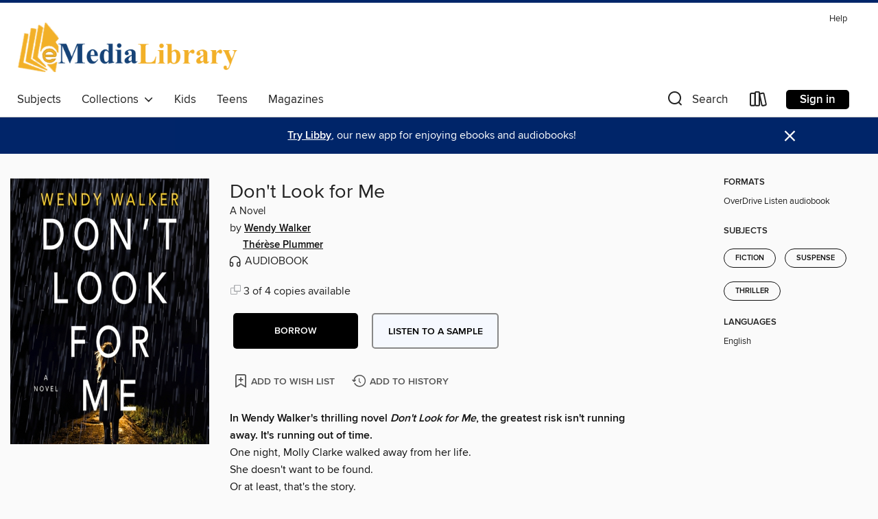

--- FILE ---
content_type: text/css; charset=utf-8
request_url: https://emedialibrary.overdrive.com/assets/v3/css/7e409a0e368f5c518646083e38833a40/colors.css?primary=%23cd900d&primaryR=205&primaryG=144&primaryB=13&primaryFontColor=%23000&secondary=%23002569&secondaryR=0&secondaryG=37&secondaryB=105&secondaryFontColor=%23fff&bannerIsSecondaryColor=false&defaultColor=%23222
body_size: 1589
content:
.primary-color{color:#cd900d!important}.primary-fill{fill:#cd900d!important}.primary-background{background-color:#cd900d}.primary-font{color:#000}.primary-font-highlight-box:before{content:'';position:absolute;display:block;top:0;bottom:0;left:0;right:0;background:#000;opacity:.08}.primary-font-highlight-box:after{content:'';position:absolute;display:block;top:0;bottom:0;left:0;right:0;border:1px dashed #000;opacity:.28}.secondary-font-highlight-box:before{content:'';position:absolute;display:block;top:0;bottom:0;left:0;right:0;background:#fff;opacity:.08}.secondary-font-highlight-box:after{content:'';position:absolute;display:block;top:0;bottom:0;left:0;right:0;border:1px dashed #fff;opacity:.28}.Hero .Hero-banner{background:#cd900d!important}.Campaign{background:#cd900d!important}.Campaign-title{color:#000}.Campaign-monochrome-svg{fill:#000}.Campaign-featuredTitle,.Campaign-featuredTitle:hover{color:#000}.Campaign-author,.Campaign-author:hover{color:#000}.Campaign-author:hover,.Campaign-learnMoreLink{color:#000}.Campaign-description{color:#000}.kindle-trouble-container .od-format-button{color:#fff!important}.button.place-a-hold.Button-holdButton{border:2px solid}.button.place-a-hold.Button-holdButton:hover{border:2px solid}.AccountPageMenu-tabListItem{border-color:#cd900d!important}.primary-color-hover:hover{color:#cd900d!important}.primary-color-focus:focus{color:#cd900d!important}.secondary-color{color:#002569!important}.secondary-fill{fill:#002569!important}.secondary-color-hoverable{color:#002569}.secondary-color-hoverable:focus,.secondary-color-hoverable:hover{color:#001d54}.secondary-background{background:#002569!important;color:#fff!important}.secondary-color-hover:hover{color:#002569!important}.secondary-background-hover:hover{background:#002569!important}.secondary-color-focus:focus{color:#002569!important}.secondary-border-color{border-color:#002569!important}.secondary-underline{color:#002569!important;text-decoration:underline}.button.outline[disabled],.button.outline[disabled]:focus,.button.outline[disabled]:hover{color:#666!important;border-color:#666;background:0 0}.spinner{border-bottom:4px solid rgba(255,255,255,.2);border-left:4px solid rgba(255,255,255,.2);border-right:4px solid rgba(255,255,255,.2);border-top:4px solid rgba(255,255,255,.8)}.MergedSite .Header,.nav-container{border-top:4px solid #002569;background-color:#fff}.notificationDotContainer{background-color:#fff}.BrowseFormats .BrowseFormats-link.is-active:after,.BrowseFormats .BrowseFormats-link:after{background-color:#cd900d}.icon-account.expanded{color:#002569!important}.top-bar-section ul:not(.open) li:not(.has-form) a:not(.button):not(.close-advantage-tout){color:#222;background-color:#fff}.notification-bell-svg{fill:#222;stroke:#222}.top-bar-section ul li{color:#222;background:0 0}.top-bar-section ul li:hover{background:0 0}.top-bar-section ul .open li:not(.has-form) a:not(.button):not(.close-advantage-tout){color:#222;background-color:#fff}.content.f-dropdown div h2,.content.f-dropdown div li h2{color:#cd900d}.title-details .loan-button-audiobook .accordion .accordion-navigation a.primary:focus{box-shadow:none;color:#fff}.title-details .loan-button-audiobook .accordion .accordion-navigation a.primary:hover{color:#fff}.top-bar.expanded .toggle-topbar.menu-icon{color:#002569}nav.top-bar{background-color:#fff}nav.top-bar li.search-icon i.expanded{color:#002569}.top-bar.expanded .toggle-topbar.browse a{color:#002569}ul#lending-period-options-mobile.f-dropdown li a:after,ul#lending-period-options-mobile.f-dropdown li a:hover,ul#lending-period-options.f-dropdown li a:after,ul#lending-period-options.f-dropdown li a:hover{color:#002569}ul.pagination li.current a:focus,ul.pagination li.current a:hover,ul.pagination li.current button:focus,ul.pagination li.current button:hover{background:#cd900d}.Toaster-toast:not(.is-burnt),.sample-only-banner{background-color:#002569;color:#fff}.sample-only-banner__message h1,.sample-only-banner__message h2,.sample-only-banner__message h3,.sample-only-banner__message h4,.sample-only-banner__message h5,.sample-only-banner__message h6{color:#fff}.accordion-navigation .content a li:hover{color:#002569}.library-card-sign-up a:hover{color:#cd900d}span.selected,span.selected:hover{border-color:#002569}.collection-link.primary-color-hover:hover span.selected{border-color:#cd900d}.Autocompletions .Autocompletions-item.is-active{border-left:solid 2px #002569!important}[dir=rtl] .Autocompletions .Autocompletions-item.is-active{border-left:inherit!important;border-right:solid 2px #002569!important}.media-container.list-view ul li .title-container .title-contents .title-header-bar.available-title a{color:#fff;background:#002569}.Nav-searchIcon--desktop.is-selected{border-bottom:2px solid #002569}.Nav-collectionsDropLink.open .Nav-collectionsDropArrow{color:#002569!important}.MobileNav-roomLibraryName,.Nav-room-logo--desktop{color:#002569!important}.DesktopNavLinks .DesktopNavLinks-link{color:#222}.Nav-accountDropArrow{color:#222}.Nav-collectionsDropArrow{color:#222}.Nav-searchIcon--desktop{color:#222}.Nav-bookshelfIcon--desktop{color:#222}.Nav-advancedSearch{color:#222}.Nav-advancedSearch:hover{color:#222}.Nav-advancedSearch:focus{color:#222}.Nav-advancedSearchCaret{color:#222}.getACardPromoHeader p{color:#222}.MobileNav{background-color:#fff;color:#222}.MobileNav-bookshelfIcon{color:#222}.MobileNav-hamburgerIcon{color:#222}.MobileNav-submitSearch{color:#222}.MobileNav-advancedSearch{color:#000;background-color:#fff}.MobileNav-searchInput{background:0 0!important}.Nav .Nav-searchBar{border-bottom:1px solid #ccc}.MobileNav-roomLogo,.Nav-room-sub-logo--desktop{color:#666}a.Nav-backToMainCollection{color:#222}a.Nav-backToMainCollection:hover{color:#222}.Nav-topRightLink:not(:first-child){border-left:1px solid #cdccd1}[dir=rtl] .Nav-topRightLink:not(:first-child){border-left:inherit;border-right:1px solid #cdccd1}.search-bar input{background:#fff!important}.MobileNav-clearSearchIcon,.Nav-clearSearch{background:#555}p.advantage-tout-text{color:#222}p.advantage-tout-text:hover{color:#222}